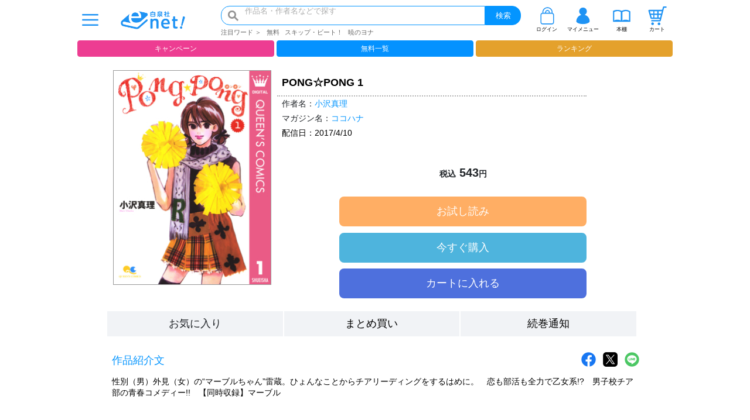

--- FILE ---
content_type: image/svg+xml
request_url: https://www.hakusensha-e.net/assets/img/common/search_pc.svg
body_size: 286
content:
<svg id="レイヤー_1" data-name="レイヤー 1" xmlns="http://www.w3.org/2000/svg"  width="40px" height="40px"  viewBox="0 0 60 60"><defs><style>.cls-1{fill:#959595;}</style></defs><title>検索（PC）</title><g id="虫めがね"><path class="cls-1" d="M8.85,8.84A21.2,21.2,0,0,0,35.53,41.52L51.37,57.36l6-6L41.54,35.52A21.21,21.21,0,0,0,8.85,8.84Zm24,24a12.73,12.73,0,1,1,0-18A12.74,12.74,0,0,1,32.85,32.83Z"/></g></svg>

--- FILE ---
content_type: image/svg+xml
request_url: https://www.hakusensha-e.net/assets/img/guide/submenu/next_gray_under.svg
body_size: 198
content:
<svg id="レイヤー_1" data-name="レイヤー 1" xmlns="http://www.w3.org/2000/svg"  width="40px" height="40px"  viewBox="0 0 60 60"><defs><style>.cls-1{fill:gray;}</style></defs><title>進む（グレー）  下向き</title><polygon class="cls-1" points="9.33 22.25 12.51 19.07 30 36.56 47.49 19.07 50.67 22.25 30 42.93 9.33 22.25"/></svg>